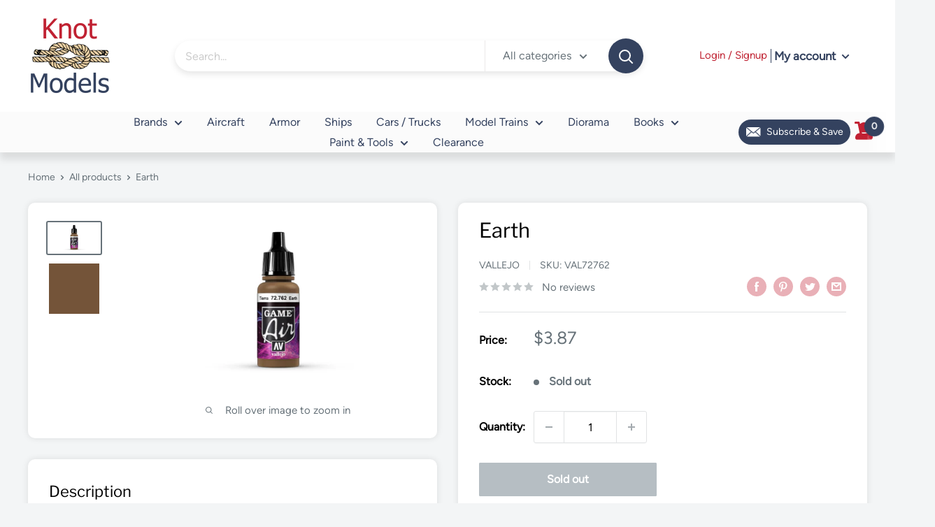

--- FILE ---
content_type: text/javascript
request_url: https://www.knotmodels.com/cdn/shop/t/10/assets/custom.js?v=102476495355921946141680548692
body_size: -629
content:
//# sourceMappingURL=/cdn/shop/t/10/assets/custom.js.map?v=102476495355921946141680548692
